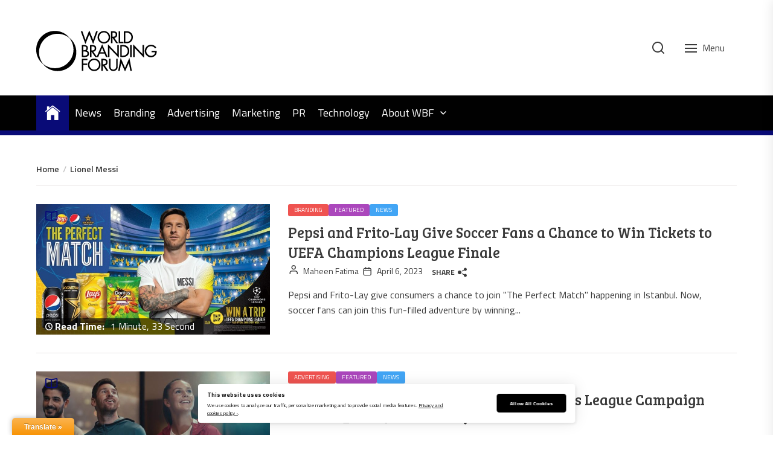

--- FILE ---
content_type: application/javascript; charset=UTF-8
request_url: https://brandingforum.org/wp-content/cache/min/1/wp-content/themes/newsreaders/assets/lib/custom/js/custom.js?ver=1765885236
body_size: 1848
content:
jQuery(document).ready(function($){"use strict";var i=1;$('.entry-content .wp-block-gallery ').each(function(){$(this).attr('gallery-data','gallery-num-'+i);$(this).addClass('gallery-data-slick');$(this).addClass('gallery-data-gallery-num-'+i);i++;var k=0;$(this).find('.blocks-gallery-item').each(function(){$(this).attr('gallery-index',k);k++})});var j=1;$('.footer-galleries .wp-block-gallery ').each(function(){$(this).append('<div class="gallery-popup"><i class="ion ion-ios-add-circle-outline" aria-hidden="true"></i></div>');$(this).append('<div class="gallery-popup-close"><i class="ion ion-ios-close" aria-hidden="true"></i></div>');$(this).addClass('gallery-num-'+j);j++;$(this).addClass('newsreaders-slick-dactivated')});$('.gallery-data-slick .blocks-gallery-item a').click(function(event){event.preventDefault()});$('.gallery-data-slick .blocks-gallery-item').click(function(){if(!$(this).closest('.gallery-data-slick').hasClass('columns-1')){$('html').attr('style','margin: 0; height: 100%; overflow: hidden');var galid=$(this).closest('.gallery-data-slick').attr('gallery-data');$('.'+galid).addClass('gallery-show fullscreen');if($('.'+galid).hasClass('newsreaders-slick-dactivated')){$('.'+galid+' .blocks-gallery-grid').slick({slidesToShow:1,slidesToScroll:1,fade:!0,autoplay:!1,autoplaySpeed:8000,infinite:!0,nextArrow:'<button type="button" class="slide-btn slide-next-icon ion ion-ios-arrow-forward"></button>',prevArrow:'<button type="button" class="slide-btn slide-prev-icon ion ion-ios-arrow-back"></button>',dots:!1,})}
var galindex=$(this).attr('gallery-index');$('.'+galid+' .blocks-gallery-grid').slick('slickGoTo',galindex);$('.'+galid).removeClass('newsreaders-slick-dactivated')}});$('.wp-block-gallery.columns-1').append('<div class="gallery-popup"><i class="ion ion-ios-add-circle-outline" aria-hidden="true"></i></div>');$('.wp-block-gallery.columns-1').append('<div class="gallery-popup-close"><i class="ion ion-ios-close" aria-hidden="true"></i></div>');$('.gallery-popup').click(function(){$(this).closest('.wp-block-gallery').addClass('fullscreen');$('html').attr('style','margin: 0; height: 100%; overflow: hidden');$('.wp-block-gallery.columns-1 .blocks-gallery-grid').slick("slickSetOption","speed",500,!0)});$('.gallery-popup-close').click(function(){$(this).closest('.wp-block-gallery').removeClass('fullscreen gallery-show');$('html').attr('style','');$('.wp-block-gallery.columns-1 .blocks-gallery-grid').slick("slickSetOption","speed",500,!0)});$('.widget_media_gallery a').click(function(event){event.preventDefault()});var k=1;$('.widget_media_gallery').each(function(){if(!$(this).find('.gallery').hasClass('gallery-columns-1')){$(this).attr('gallery-id','gallery-'+k);var gallhtml=$(this).find('.gallery').html();$('.widget-footer-galleries').append('<div class="footer-gallery-main"><div class="footer-gallery-'+k+'">'+gallhtml+'</div><div class="gallery-popup"><i class="ion ion-ios-add-circle-outline" aria-hidden="true"></i></div><div class="gallery-popup-close"><i class="ion ion-ios-close" aria-hidden="true"></i></div></div>');var l=0;$(this).find('.gallery-item').each(function(){$(this).attr('index-item',l);l++});k++}
if($(this).find('.gallery').hasClass('gallery-columns-1')){$(this).append('<div class="gallery-popup"><i class="ion ion-ios-add-circle-outline" aria-hidden="true"></i></div>');$(this).append('<div class="gallery-popup-close"><i class="ion ion-ios-close" aria-hidden="true"></i></div>')}});$('.footer-gallery-main a').click(function(event){event.preventDefault()});$('figure.gallery-item').click(function(){if(!$(this).closest('.gallery').hasClass('gallery-columns-1')){$('html').attr('style','margin: 0; height: 100%; overflow: hidden')}
var clickedgal=$(this).closest('.widget_media_gallery').attr('gallery-id');$('.footer-'+clickedgal).closest('.footer-gallery-main').addClass('fullscreen');if(!$('.footer-'+clickedgal).hasClass('widget-slider-active')){$('.footer-'+clickedgal).addClass('widget-slider-active');$('.footer-'+clickedgal).slick({slidesToShow:1,slidesToScroll:1,fade:!0,autoplay:!1,autoplaySpeed:8000,infinite:!0,nextArrow:'<button type="button" class="slide-btn slide-next-icon ion ion-ios-arrow-forward"></button>',prevArrow:'<button type="button" class="slide-btn slide-prev-icon ion ion-ios-arrow-back"></button>',dots:!1,})}
var galindex=$(this).attr('index-item');$('.footer-'+clickedgal).slick('slickGoTo',galindex)});$('.gallery-popup-close').click(function(){$(this).closest('.footer-gallery-main').removeClass('fullscreen gallery-show');$('html').attr('style','')});$('.widget.widget_media_gallery .gallery-popup').click(function(){$(this).closest('.widget_media_gallery').addClass('fullscreen');$('html').attr('style','margin: 0; height: 100%; overflow: hidden');$('.gallery-columns-1').slick("slickSetOption","speed",500,!0)});$('.widget.widget_media_gallery .gallery-popup-close').click(function(){$(this).closest('.widget_media_gallery').removeClass('fullscreen');$('html').attr('style','');$('.gallery-columns-1').slick("slickSetOption","speed",500,!0)});if(newsreaders_custom.single_post==1&&newsreaders_custom.newsreaders_ed_post_reaction){$('.tpk-single-rating').remove();$('.tpk-comment-rating-label').remove();$('.comments-rating').remove();$('.tpk-star-rating').remove()}
$('.twp-archive-items.post').each(function(){$(this).addClass('twp-article-loded')});$('.submenu-toggle').click(function(){$(this).toggleClass('button-toggle-active');var currentClass=$(this).attr('data-toggle-target');$(currentClass).toggleClass('submenu-toggle-active')});$('.navbar-control-search').click(function(){$('.header-searchbar').toggleClass('header-searchbar-active');$('#search-closer').focus()});$('.skip-link-search-start').focus(function(){$('#search-closer').focus()});$('.skip-link-search-end').focus(function(){$('.header-searchbar-area .search-field').focus()});$('.header-searchbar').click(function(){$('.header-searchbar').removeClass('header-searchbar-active')});$(".header-searchbar-inner").click(function(e){e.stopPropagation()});$('#search-closer').click(function(){$('.header-searchbar').removeClass('header-searchbar-active');$('.navbar-control-search').focus()});$(document).keyup(function(j){if(j.key==="Escape"){if($('.header-searchbar').hasClass('header-searchbar-active')){$('.header-searchbar').removeClass('header-searchbar-active');$('.navbar-control-search').focus()}
if($('#offcanvas-menu').hasClass('offcanvas-menu-active')){$('#offcanvas-menu').removeClass('offcanvas-menu-active');$('.navbar-control-offcanvas').removeClass('active');$('.navbar-control-offcanvas').focus()}
$('html').removeAttr('style')}});$('.navbar-control-offcanvas').click(function(){$(this).addClass('active');$('#offcanvas-menu').toggleClass('offcanvas-menu-active');$('.button-offcanvas-close').focus()});$('.offcanvas-close .button-offcanvas-close').click(function(){$('#offcanvas-menu').removeClass('offcanvas-menu-active');$('.navbar-control-offcanvas').removeClass('active');$('.navbar-control-offcanvas').focus()})
$('#offcanvas-menu').click(function(){$('#offcanvas-menu').removeClass('offcanvas-menu-active');$('.navbar-control-offcanvas').removeClass('active')});$('.skip-link-menu-start').focus(function(){if(!$("#offcanvas-menu #primary-nav-offcanvas").length==0){$("#offcanvas-menu #primary-nav-offcanvas ul li:last-child a").focus()}
if(!$("#offcanvas-menu #social-nav-offcanvas").length==0){$("#offcanvas-menu #social-nav-offcanvas ul li:last-child a").focus()}});$(".offcanvas-wraper").click(function(e){e.stopPropagation()});$('input, a, button').on('focus',function(){if($('#offcanvas-menu').hasClass('offcanvas-menu-active')){if(!$(this).parents('#offcanvas-menu').length){$('.button-offcanvas-close').focus()}}});var rtled=!1;if($('body').hasClass('rtl')){rtled=!0}
$("figure.wp-block-gallery.has-nested-images.columns-1, .wp-block-gallery.columns-1 ul.blocks-gallery-grid, .gallery-columns-1").each(function(){$(this).slick({slidesToShow:1,slidesToScroll:1,fade:!0,autoplay:!1,autoplaySpeed:8000,infinite:!0,nextArrow:'<button type="button" class="slide-btn slide-next-icon ion ion-ios-arrow-forward"></button>',prevArrow:'<button type="button" class="slide-btn slide-prev-icon ion ion-ios-arrow-back"></button>',dots:!1,rtl:rtled})});var pageSection=$(".data-bg");pageSection.each(function(indx){if($(this).attr("data-background")){$(this).css("background-image","url("+$(this).data("background")+")")}});if($('.archive-layout-masonry').length>0){var grid;var hidden='scale(0.5)';var visible='scale(1)';grid=$('.archive-layout-masonry').imagesLoaded(function(){grid.masonry({itemSelector:'.twp-archive-items',hiddenStyle:{transform:hidden,opacity:0},visibleStyle:{transform:visible,opacity:1}})})}});var newsreaders=newsreaders||{},$=jQuery;var $doc=$(document),$win=$(window),winHeight=$win.height(),winWidth=$win.width();var viewport={};viewport.top=$win.scrollTop();viewport.bottom=viewport.top+$win.height();newsreaders.instrinsicRatioVideos={init:function(){newsreaders.instrinsicRatioVideos.makeFit();$win.on('resize fit-videos',function(){newsreaders.instrinsicRatioVideos.makeFit()})},makeFit:function(){var vidSelector="iframe, object, video";$(vidSelector).each(function(){var $video=$(this),$container=$video.parent(),iTargetWidth=$container.width();if($video.hasClass('intrinsic-ignore')||$video.parent().hasClass('intrinsic-ignore')){return!0}
if(!$video.attr('data-origwidth')){$video.attr('data-origwidth',$video.attr('width'));$video.attr('data-origheight',$video.attr('height'))}
var ratio=iTargetWidth/$video.attr('data-origwidth');$video.css('width',iTargetWidth+'px');$video.css('height',($video.attr('data-origheight')*ratio)+'px')})}}
$doc.ready(function(){newsreaders.instrinsicRatioVideos.init()})